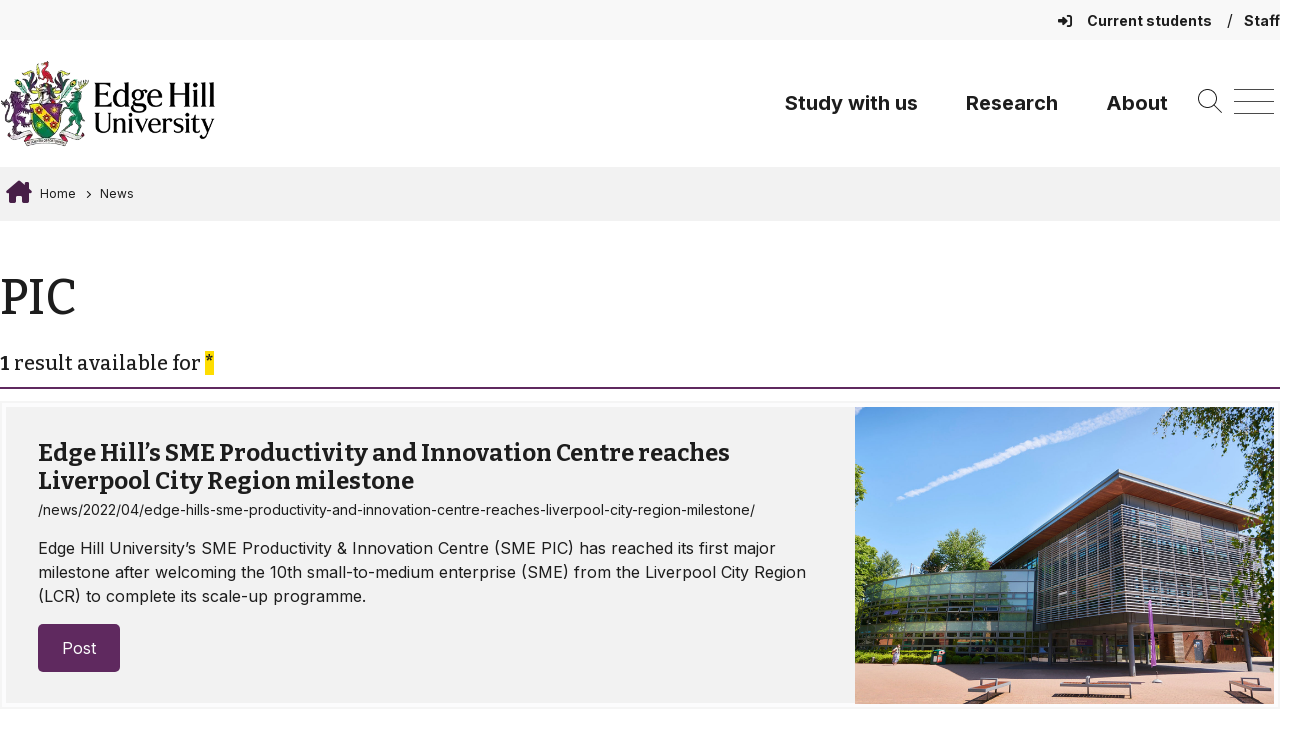

--- FILE ---
content_type: text/html; charset=UTF-8
request_url: https://www.edgehill.ac.uk/post_tag/PIC/
body_size: 14565
content:
			<!DOCTYPE html>
			<html lang="en-GB">
					<head>
				<meta charset="UTF-8">
				<meta name="viewport" content="width=device-width, initial-scale=1.0" />
				<meta name="theme-color" content="#5F295F" />
				<link rel="profile" href="https://gmpg.org/xfn/11">
				<link rel="pingback" href="https://www.edgehill.ac.uk/xmlrpc.php">
				<link rel="preconnect" href="https://fonts.googleapis.com">
				<link rel="preconnect" href="https://fonts.gstatic.com" crossorigin>

				<meta name='robots' content='noindex, follow' />

	<!-- This site is optimized with the Yoast SEO plugin v26.6 - https://yoast.com/wordpress/plugins/seo/ -->
	<title>PIC Archives - Edge Hill University</title>
	<meta property="og:locale" content="en_GB" />
	<meta property="og:type" content="article" />
	<meta property="og:title" content="PIC Archives - Edge Hill University" />
	<meta property="og:url" content="https://www.edgehill.ac.uk/post_tag/pic/" />
	<meta property="og:site_name" content="Edge Hill University" />
	<meta name="twitter:card" content="summary_large_image" />
	<script type="application/ld+json" class="yoast-schema-graph">{"@context":"https://schema.org","@graph":[{"@type":"CollectionPage","@id":"https://www.edgehill.ac.uk/post_tag/pic/","url":"https://www.edgehill.ac.uk/post_tag/pic/","name":"PIC Archives - Edge Hill University","isPartOf":{"@id":"https://www.edgehill.ac.uk/#website"},"primaryImageOfPage":{"@id":"https://www.edgehill.ac.uk/post_tag/pic/#primaryimage"},"image":{"@id":"https://www.edgehill.ac.uk/post_tag/pic/#primaryimage"},"thumbnailUrl":"https://www.edgehill.ac.uk/wp-content/uploads/2022/03/Business-School-exterior-sunny.jpg","breadcrumb":{"@id":"https://www.edgehill.ac.uk/post_tag/pic/#breadcrumb"},"inLanguage":"en-GB"},{"@type":"ImageObject","inLanguage":"en-GB","@id":"https://www.edgehill.ac.uk/post_tag/pic/#primaryimage","url":"https://www.edgehill.ac.uk/wp-content/uploads/2022/03/Business-School-exterior-sunny.jpg","contentUrl":"https://www.edgehill.ac.uk/wp-content/uploads/2022/03/Business-School-exterior-sunny.jpg","width":1920,"height":1080,"caption":"Business School exterior on a sunny day"},{"@type":"BreadcrumbList","@id":"https://www.edgehill.ac.uk/post_tag/pic/#breadcrumb","itemListElement":[{"@type":"ListItem","position":1,"name":"Home","item":"https://www.edgehill.ac.uk/"},{"@type":"ListItem","position":2,"name":"PIC"}]},{"@type":"WebSite","@id":"https://www.edgehill.ac.uk/#website","url":"https://www.edgehill.ac.uk/","name":"Edge Hill University","description":"","publisher":{"@id":"https://www.edgehill.ac.uk/#organization"},"potentialAction":[{"@type":"SearchAction","target":{"@type":"EntryPoint","urlTemplate":"https://www.edgehill.ac.uk/?s={search_term_string}"},"query-input":{"@type":"PropertyValueSpecification","valueRequired":true,"valueName":"search_term_string"}}],"inLanguage":"en-GB"},{"@type":"Organization","@id":"https://www.edgehill.ac.uk/#organization","name":"Edge Hill University","url":"https://www.edgehill.ac.uk/","logo":{"@type":"ImageObject","inLanguage":"en-GB","@id":"https://www.edgehill.ac.uk/#/schema/logo/image/","url":"https://www.edgehill.ac.uk/wp-content/uploads/2022/06/screenshot.png","contentUrl":"https://www.edgehill.ac.uk/wp-content/uploads/2022/06/screenshot.png","width":1200,"height":900,"caption":"Edge Hill University"},"image":{"@id":"https://www.edgehill.ac.uk/#/schema/logo/image/"}}]}</script>
	<!-- / Yoast SEO plugin. -->


<link rel='dns-prefetch' href='//cdnjs.cloudflare.com' />
<link rel='dns-prefetch' href='//cdn.jsdelivr.net' />
<link rel='dns-prefetch' href='//maps.googleapis.com' />
<link rel='dns-prefetch' href='//fonts.googleapis.com' />
<link rel='dns-prefetch' href='//use.typekit.net' />
<link rel="alternate" type="application/rss+xml" title="Edge Hill University &raquo; PIC Tag Feed" href="https://www.edgehill.ac.uk/post_tag/pic/feed/" />
		<style>
			.lazyload,
			.lazyloading {
				max-width: 100%;
			}
		</style>
		<style id='wp-img-auto-sizes-contain-inline-css'>
img:is([sizes=auto i],[sizes^="auto," i]){contain-intrinsic-size:3000px 1500px}
/*# sourceURL=wp-img-auto-sizes-contain-inline-css */
</style>
<style id='wp-block-library-inline-css'>
:root{--wp-block-synced-color:#7a00df;--wp-block-synced-color--rgb:122,0,223;--wp-bound-block-color:var(--wp-block-synced-color);--wp-editor-canvas-background:#ddd;--wp-admin-theme-color:#007cba;--wp-admin-theme-color--rgb:0,124,186;--wp-admin-theme-color-darker-10:#006ba1;--wp-admin-theme-color-darker-10--rgb:0,107,160.5;--wp-admin-theme-color-darker-20:#005a87;--wp-admin-theme-color-darker-20--rgb:0,90,135;--wp-admin-border-width-focus:2px}@media (min-resolution:192dpi){:root{--wp-admin-border-width-focus:1.5px}}.wp-element-button{cursor:pointer}:root .has-very-light-gray-background-color{background-color:#eee}:root .has-very-dark-gray-background-color{background-color:#313131}:root .has-very-light-gray-color{color:#eee}:root .has-very-dark-gray-color{color:#313131}:root .has-vivid-green-cyan-to-vivid-cyan-blue-gradient-background{background:linear-gradient(135deg,#00d084,#0693e3)}:root .has-purple-crush-gradient-background{background:linear-gradient(135deg,#34e2e4,#4721fb 50%,#ab1dfe)}:root .has-hazy-dawn-gradient-background{background:linear-gradient(135deg,#faaca8,#dad0ec)}:root .has-subdued-olive-gradient-background{background:linear-gradient(135deg,#fafae1,#67a671)}:root .has-atomic-cream-gradient-background{background:linear-gradient(135deg,#fdd79a,#004a59)}:root .has-nightshade-gradient-background{background:linear-gradient(135deg,#330968,#31cdcf)}:root .has-midnight-gradient-background{background:linear-gradient(135deg,#020381,#2874fc)}:root{--wp--preset--font-size--normal:16px;--wp--preset--font-size--huge:42px}.has-regular-font-size{font-size:1em}.has-larger-font-size{font-size:2.625em}.has-normal-font-size{font-size:var(--wp--preset--font-size--normal)}.has-huge-font-size{font-size:var(--wp--preset--font-size--huge)}.has-text-align-center{text-align:center}.has-text-align-left{text-align:left}.has-text-align-right{text-align:right}.has-fit-text{white-space:nowrap!important}#end-resizable-editor-section{display:none}.aligncenter{clear:both}.items-justified-left{justify-content:flex-start}.items-justified-center{justify-content:center}.items-justified-right{justify-content:flex-end}.items-justified-space-between{justify-content:space-between}.screen-reader-text{border:0;clip-path:inset(50%);height:1px;margin:-1px;overflow:hidden;padding:0;position:absolute;width:1px;word-wrap:normal!important}.screen-reader-text:focus{background-color:#ddd;clip-path:none;color:#444;display:block;font-size:1em;height:auto;left:5px;line-height:normal;padding:15px 23px 14px;text-decoration:none;top:5px;width:auto;z-index:100000}html :where(.has-border-color){border-style:solid}html :where([style*=border-top-color]){border-top-style:solid}html :where([style*=border-right-color]){border-right-style:solid}html :where([style*=border-bottom-color]){border-bottom-style:solid}html :where([style*=border-left-color]){border-left-style:solid}html :where([style*=border-width]){border-style:solid}html :where([style*=border-top-width]){border-top-style:solid}html :where([style*=border-right-width]){border-right-style:solid}html :where([style*=border-bottom-width]){border-bottom-style:solid}html :where([style*=border-left-width]){border-left-style:solid}html :where(img[class*=wp-image-]){height:auto;max-width:100%}:where(figure){margin:0 0 1em}html :where(.is-position-sticky){--wp-admin--admin-bar--position-offset:var(--wp-admin--admin-bar--height,0px)}@media screen and (max-width:600px){html :where(.is-position-sticky){--wp-admin--admin-bar--position-offset:0px}}

/*# sourceURL=wp-block-library-inline-css */
</style><style id='global-styles-inline-css'>
:root{--wp--preset--aspect-ratio--square: 1;--wp--preset--aspect-ratio--4-3: 4/3;--wp--preset--aspect-ratio--3-4: 3/4;--wp--preset--aspect-ratio--3-2: 3/2;--wp--preset--aspect-ratio--2-3: 2/3;--wp--preset--aspect-ratio--16-9: 16/9;--wp--preset--aspect-ratio--9-16: 9/16;--wp--preset--color--black: #000000;--wp--preset--color--cyan-bluish-gray: #abb8c3;--wp--preset--color--white: #ffffff;--wp--preset--color--pale-pink: #f78da7;--wp--preset--color--vivid-red: #cf2e2e;--wp--preset--color--luminous-vivid-orange: #ff6900;--wp--preset--color--luminous-vivid-amber: #fcb900;--wp--preset--color--light-green-cyan: #7bdcb5;--wp--preset--color--vivid-green-cyan: #00d084;--wp--preset--color--pale-cyan-blue: #8ed1fc;--wp--preset--color--vivid-cyan-blue: #0693e3;--wp--preset--color--vivid-purple: #9b51e0;--wp--preset--gradient--vivid-cyan-blue-to-vivid-purple: linear-gradient(135deg,rgb(6,147,227) 0%,rgb(155,81,224) 100%);--wp--preset--gradient--light-green-cyan-to-vivid-green-cyan: linear-gradient(135deg,rgb(122,220,180) 0%,rgb(0,208,130) 100%);--wp--preset--gradient--luminous-vivid-amber-to-luminous-vivid-orange: linear-gradient(135deg,rgb(252,185,0) 0%,rgb(255,105,0) 100%);--wp--preset--gradient--luminous-vivid-orange-to-vivid-red: linear-gradient(135deg,rgb(255,105,0) 0%,rgb(207,46,46) 100%);--wp--preset--gradient--very-light-gray-to-cyan-bluish-gray: linear-gradient(135deg,rgb(238,238,238) 0%,rgb(169,184,195) 100%);--wp--preset--gradient--cool-to-warm-spectrum: linear-gradient(135deg,rgb(74,234,220) 0%,rgb(151,120,209) 20%,rgb(207,42,186) 40%,rgb(238,44,130) 60%,rgb(251,105,98) 80%,rgb(254,248,76) 100%);--wp--preset--gradient--blush-light-purple: linear-gradient(135deg,rgb(255,206,236) 0%,rgb(152,150,240) 100%);--wp--preset--gradient--blush-bordeaux: linear-gradient(135deg,rgb(254,205,165) 0%,rgb(254,45,45) 50%,rgb(107,0,62) 100%);--wp--preset--gradient--luminous-dusk: linear-gradient(135deg,rgb(255,203,112) 0%,rgb(199,81,192) 50%,rgb(65,88,208) 100%);--wp--preset--gradient--pale-ocean: linear-gradient(135deg,rgb(255,245,203) 0%,rgb(182,227,212) 50%,rgb(51,167,181) 100%);--wp--preset--gradient--electric-grass: linear-gradient(135deg,rgb(202,248,128) 0%,rgb(113,206,126) 100%);--wp--preset--gradient--midnight: linear-gradient(135deg,rgb(2,3,129) 0%,rgb(40,116,252) 100%);--wp--preset--font-size--small: 13px;--wp--preset--font-size--medium: 20px;--wp--preset--font-size--large: 36px;--wp--preset--font-size--x-large: 42px;--wp--preset--spacing--20: 0.44rem;--wp--preset--spacing--30: 0.67rem;--wp--preset--spacing--40: 1rem;--wp--preset--spacing--50: 1.5rem;--wp--preset--spacing--60: 2.25rem;--wp--preset--spacing--70: 3.38rem;--wp--preset--spacing--80: 5.06rem;--wp--preset--shadow--natural: 6px 6px 9px rgba(0, 0, 0, 0.2);--wp--preset--shadow--deep: 12px 12px 50px rgba(0, 0, 0, 0.4);--wp--preset--shadow--sharp: 6px 6px 0px rgba(0, 0, 0, 0.2);--wp--preset--shadow--outlined: 6px 6px 0px -3px rgb(255, 255, 255), 6px 6px rgb(0, 0, 0);--wp--preset--shadow--crisp: 6px 6px 0px rgb(0, 0, 0);}.wp-block-media-text{--wp--preset--color--primary: #ffffff;--wp--preset--color--secondary: #2D2926;}:root { --wp--style--global--content-size: 1200px;--wp--style--global--wide-size: 100%; }:where(body) { margin: 0; }.wp-site-blocks > .alignleft { float: left; margin-right: 2em; }.wp-site-blocks > .alignright { float: right; margin-left: 2em; }.wp-site-blocks > .aligncenter { justify-content: center; margin-left: auto; margin-right: auto; }:where(.is-layout-flex){gap: 0.5em;}:where(.is-layout-grid){gap: 0.5em;}.is-layout-flow > .alignleft{float: left;margin-inline-start: 0;margin-inline-end: 2em;}.is-layout-flow > .alignright{float: right;margin-inline-start: 2em;margin-inline-end: 0;}.is-layout-flow > .aligncenter{margin-left: auto !important;margin-right: auto !important;}.is-layout-constrained > .alignleft{float: left;margin-inline-start: 0;margin-inline-end: 2em;}.is-layout-constrained > .alignright{float: right;margin-inline-start: 2em;margin-inline-end: 0;}.is-layout-constrained > .aligncenter{margin-left: auto !important;margin-right: auto !important;}.is-layout-constrained > :where(:not(.alignleft):not(.alignright):not(.alignfull)){max-width: var(--wp--style--global--content-size);margin-left: auto !important;margin-right: auto !important;}.is-layout-constrained > .alignwide{max-width: var(--wp--style--global--wide-size);}body .is-layout-flex{display: flex;}.is-layout-flex{flex-wrap: wrap;align-items: center;}.is-layout-flex > :is(*, div){margin: 0;}body .is-layout-grid{display: grid;}.is-layout-grid > :is(*, div){margin: 0;}body{padding-top: 0px;padding-right: 0px;padding-bottom: 0px;padding-left: 0px;}a:where(:not(.wp-element-button)){text-decoration: underline;}:root :where(.wp-element-button, .wp-block-button__link){background-color: #32373c;border-width: 0;color: #fff;font-family: inherit;font-size: inherit;font-style: inherit;font-weight: inherit;letter-spacing: inherit;line-height: inherit;padding-top: calc(0.667em + 2px);padding-right: calc(1.333em + 2px);padding-bottom: calc(0.667em + 2px);padding-left: calc(1.333em + 2px);text-decoration: none;text-transform: inherit;}.has-black-color{color: var(--wp--preset--color--black) !important;}.has-cyan-bluish-gray-color{color: var(--wp--preset--color--cyan-bluish-gray) !important;}.has-white-color{color: var(--wp--preset--color--white) !important;}.has-pale-pink-color{color: var(--wp--preset--color--pale-pink) !important;}.has-vivid-red-color{color: var(--wp--preset--color--vivid-red) !important;}.has-luminous-vivid-orange-color{color: var(--wp--preset--color--luminous-vivid-orange) !important;}.has-luminous-vivid-amber-color{color: var(--wp--preset--color--luminous-vivid-amber) !important;}.has-light-green-cyan-color{color: var(--wp--preset--color--light-green-cyan) !important;}.has-vivid-green-cyan-color{color: var(--wp--preset--color--vivid-green-cyan) !important;}.has-pale-cyan-blue-color{color: var(--wp--preset--color--pale-cyan-blue) !important;}.has-vivid-cyan-blue-color{color: var(--wp--preset--color--vivid-cyan-blue) !important;}.has-vivid-purple-color{color: var(--wp--preset--color--vivid-purple) !important;}.has-black-background-color{background-color: var(--wp--preset--color--black) !important;}.has-cyan-bluish-gray-background-color{background-color: var(--wp--preset--color--cyan-bluish-gray) !important;}.has-white-background-color{background-color: var(--wp--preset--color--white) !important;}.has-pale-pink-background-color{background-color: var(--wp--preset--color--pale-pink) !important;}.has-vivid-red-background-color{background-color: var(--wp--preset--color--vivid-red) !important;}.has-luminous-vivid-orange-background-color{background-color: var(--wp--preset--color--luminous-vivid-orange) !important;}.has-luminous-vivid-amber-background-color{background-color: var(--wp--preset--color--luminous-vivid-amber) !important;}.has-light-green-cyan-background-color{background-color: var(--wp--preset--color--light-green-cyan) !important;}.has-vivid-green-cyan-background-color{background-color: var(--wp--preset--color--vivid-green-cyan) !important;}.has-pale-cyan-blue-background-color{background-color: var(--wp--preset--color--pale-cyan-blue) !important;}.has-vivid-cyan-blue-background-color{background-color: var(--wp--preset--color--vivid-cyan-blue) !important;}.has-vivid-purple-background-color{background-color: var(--wp--preset--color--vivid-purple) !important;}.has-black-border-color{border-color: var(--wp--preset--color--black) !important;}.has-cyan-bluish-gray-border-color{border-color: var(--wp--preset--color--cyan-bluish-gray) !important;}.has-white-border-color{border-color: var(--wp--preset--color--white) !important;}.has-pale-pink-border-color{border-color: var(--wp--preset--color--pale-pink) !important;}.has-vivid-red-border-color{border-color: var(--wp--preset--color--vivid-red) !important;}.has-luminous-vivid-orange-border-color{border-color: var(--wp--preset--color--luminous-vivid-orange) !important;}.has-luminous-vivid-amber-border-color{border-color: var(--wp--preset--color--luminous-vivid-amber) !important;}.has-light-green-cyan-border-color{border-color: var(--wp--preset--color--light-green-cyan) !important;}.has-vivid-green-cyan-border-color{border-color: var(--wp--preset--color--vivid-green-cyan) !important;}.has-pale-cyan-blue-border-color{border-color: var(--wp--preset--color--pale-cyan-blue) !important;}.has-vivid-cyan-blue-border-color{border-color: var(--wp--preset--color--vivid-cyan-blue) !important;}.has-vivid-purple-border-color{border-color: var(--wp--preset--color--vivid-purple) !important;}.has-vivid-cyan-blue-to-vivid-purple-gradient-background{background: var(--wp--preset--gradient--vivid-cyan-blue-to-vivid-purple) !important;}.has-light-green-cyan-to-vivid-green-cyan-gradient-background{background: var(--wp--preset--gradient--light-green-cyan-to-vivid-green-cyan) !important;}.has-luminous-vivid-amber-to-luminous-vivid-orange-gradient-background{background: var(--wp--preset--gradient--luminous-vivid-amber-to-luminous-vivid-orange) !important;}.has-luminous-vivid-orange-to-vivid-red-gradient-background{background: var(--wp--preset--gradient--luminous-vivid-orange-to-vivid-red) !important;}.has-very-light-gray-to-cyan-bluish-gray-gradient-background{background: var(--wp--preset--gradient--very-light-gray-to-cyan-bluish-gray) !important;}.has-cool-to-warm-spectrum-gradient-background{background: var(--wp--preset--gradient--cool-to-warm-spectrum) !important;}.has-blush-light-purple-gradient-background{background: var(--wp--preset--gradient--blush-light-purple) !important;}.has-blush-bordeaux-gradient-background{background: var(--wp--preset--gradient--blush-bordeaux) !important;}.has-luminous-dusk-gradient-background{background: var(--wp--preset--gradient--luminous-dusk) !important;}.has-pale-ocean-gradient-background{background: var(--wp--preset--gradient--pale-ocean) !important;}.has-electric-grass-gradient-background{background: var(--wp--preset--gradient--electric-grass) !important;}.has-midnight-gradient-background{background: var(--wp--preset--gradient--midnight) !important;}.has-small-font-size{font-size: var(--wp--preset--font-size--small) !important;}.has-medium-font-size{font-size: var(--wp--preset--font-size--medium) !important;}.has-large-font-size{font-size: var(--wp--preset--font-size--large) !important;}.has-x-large-font-size{font-size: var(--wp--preset--font-size--x-large) !important;}.wp-block-media-text.has-primary-color{color: var(--wp--preset--color--primary) !important;}.wp-block-media-text.has-secondary-color{color: var(--wp--preset--color--secondary) !important;}.wp-block-media-text.has-primary-background-color{background-color: var(--wp--preset--color--primary) !important;}.wp-block-media-text.has-secondary-background-color{background-color: var(--wp--preset--color--secondary) !important;}.wp-block-media-text.has-primary-border-color{border-color: var(--wp--preset--color--primary) !important;}.wp-block-media-text.has-secondary-border-color{border-color: var(--wp--preset--color--secondary) !important;}
/*# sourceURL=global-styles-inline-css */
</style>

<link rel='stylesheet' id='ehu-block-pattern-css-css' href='https://www.edgehill.ac.uk/wp-content/ehu-plugins/ehu-blocks/ehu-block-patterns/assets/style.css?id=9d10f259f0f417ef54a8119289938542?ver=6.9' media='all' />
<link rel='stylesheet' id='ehu-group-css-css' href='https://www.edgehill.ac.uk/wp-content/ehu-plugins/ehu-blocks/block-styles/group/style.css?id=320eef0c70f5160f43663dbbfc506580?ver=6.9' media='all' />
<link rel='stylesheet' id='list-css-css' href='https://www.edgehill.ac.uk/wp-content/ehu-plugins/ehu-blocks/block-styles/list/style.css?id=75e14c0bbfa86b125535d3aed83fa7be?ver=6.9' media='all' />
<link rel='stylesheet' id='ehu-paragraph-css-css' href='https://www.edgehill.ac.uk/wp-content/ehu-plugins/ehu-blocks/block-styles/paragraph/style.css?id=f7b3d5265ecad8457e8c95189a38b520?ver=6.9' media='all' />
<link rel='stylesheet' id='slick-css-css' href='https://cdn.jsdelivr.net/npm/slick-carousel@1.8.1/slick/slick.css?ver=6.9' media='all' />
<link rel='stylesheet' id='slick-theme-css-css' href='https://cdn.jsdelivr.net/npm/slick-carousel@1.8.1/slick/slick-theme.css?ver=6.9' media='all' />
<link rel='stylesheet' id='sticky-in-page-menu-css-css' href='https://www.edgehill.ac.uk/wp-content/ehu-plugins/ehu-sticky-in-page-menu/assets/css/sticky-in-page-menu.css?id=8489e844a9f8d4fc2296c6a01c3ffa52?ver=1768902571' media='' />
<link rel='stylesheet' id='mptt-style-css' href='https://www.edgehill.ac.uk/wp-content/plugins/mp-timetable/media/css/style.css?ver=2.4.16' media='all' />
<link rel='stylesheet' id='ehu-acf-maps.css-css' href='https://www.edgehill.ac.uk/wp-content/ehu-plugins/ehu-acf/assets/css/ehu-acf-maps.css?id=ecf1292405445b93dd19df371180b82f?ver=1.88' media='all' />
<link rel='stylesheet' id='iziModal.css-css' href='https://www.edgehill.ac.uk/wp-content/ehu-plugins/ehu-modal/assets/css/vendor/iziModal.css?id=1b2e24c6de7cd4fcae55e95c5f3ad7cb?ver=1.0' media='all' />
<link rel='stylesheet' id='ehu-modal-window.css-css' href='https://www.edgehill.ac.uk/wp-content/ehu-plugins/ehu-modal/assets/css/ehu-modal-window.css?id=c83858c729340e6f59321f3c8cbb0b4b?ver=1.0' media='all' />
<link rel='stylesheet' id='ehu-toast-notifications-material.icons.css-css' href='https://fonts.googleapis.com/icon?family=Material+Icons&#038;ver=1.0' media='all' />
<link rel='stylesheet' id='ehu-toast-notifications-notyf.min.css-css' href='https://www.edgehill.ac.uk/wp-content/ehu-plugins/ehu-toast/assets/css/vendor/notyf.min.css?id=7c9eb35d06b7421dd9e4e17ddb331a5c?ver=1.0' media='all' />
<link rel='stylesheet' id='ehu-pp-toolbar-css' href='https://www.edgehill.ac.uk/wp-content/ehu-plugins/ehu-wordpress-www/assets/css/pp-toolbar.css?id=86877748ac573103e6b7546e592919ce?ver=1.0.25' media='all' />
<link rel='stylesheet' id='ehu-wordpress-colors-styles-css' href='https://www.edgehill.ac.uk/wp-content/ehu-plugins/ehu-wordpress/assets/css/ehu-wordpress-colors.css?id=5a489e7af8131af291fc520f78b3c5a0?ver=1.0.3' media='all' />
<link rel='stylesheet' id='ehu-wordpress-admin-styles-css' href='https://www.edgehill.ac.uk/wp-content/ehu-plugins/ehu-wordpress/assets/css/ehu-wordpress-admin.css?id=f2316fe81e318da10087117f569d8dd3?ver=1.0.4' media='all' />
<link rel='stylesheet' id='ehu-algolia-search.css-css' href='https://www.edgehill.ac.uk/wp-content/ehu-plugins/ehu-search/assets/css/ehu-algolia-search.css?id=36705afb3eb05d07eb196c5b32e3a607?ver=1.1.8' media='all' />
<link rel='stylesheet' id='ehu_wp_theme_2021_style-css' href='https://www.edgehill.ac.uk/wp-content/ehu-themes/ehu-wordpress-theme/assets/css/styles.css?id=b95ece9a9953905d2af69e66aff3690f?ver=0.1.3' media='all' />
<link rel='stylesheet' id='ehu_wp_theme_custom_style-css' href='https://www.edgehill.ac.uk/wp-content/ehu-themes/ehu-wordpress-theme/assets/css/customiser.css?id=bf8dffe8a8696064ce890ae43a3c7700?ver=6.9' media='all' />
<link rel='stylesheet' id='slick-theme.min.css-css' href='https://cdnjs.cloudflare.com/ajax/libs/slick-carousel/1.8.1/slick-theme.min.css?ver=1.8.1' media='all' />
<link rel='stylesheet' id='slick.css-css' href='https://cdn.jsdelivr.net/npm/slick-carousel@1.8.1/slick/slick.css?ver=1.8.1' media='all' />
<link rel='stylesheet' id='ehu_wp_theme_2021_typekit_fonts-css' href='https://use.typekit.net/evs8iht.css' media='all' />
<link rel='stylesheet' id='ehu_wp_theme_2021_google_fonts_1-css' href='https://fonts.googleapis.com/css2?family=Bitter:wght@300;400;500;700&#038;family=Montserrat:wght@400;700&#038;family=Open+Sans:wght@400;700&#038;family=Inter:wght@400;500;600;700&#038;family=Lato:wght@400;700&#038;display=swap' media='all' />
<link rel='stylesheet' id='ehu_fontawesome_css-css' href='https://www.edgehill.ac.uk/wp-content/ehu-themes/ehu-wordpress-theme/assets/fontawesome/css/fontawesome.css?id=ab5722ac571972929ced8fd7bfe9dd57' media='all' />
<link rel='stylesheet' id='ehu_fontawesome_brands_css-css' href='https://www.edgehill.ac.uk/wp-content/ehu-themes/ehu-wordpress-theme/assets/fontawesome/css/brands.css?id=31a8ab515b54f000a64aace20fdc4a05' media='all' />
<link rel='stylesheet' id='ehu_fontawesome_regular_css-css' href='https://www.edgehill.ac.uk/wp-content/ehu-themes/ehu-wordpress-theme/assets/fontawesome/css/regular.css?id=f9f488e7e040b0a3eb0367ad34ff35b3' media='all' />
<link rel='stylesheet' id='ehu_fontawesome_solid_css-css' href='https://www.edgehill.ac.uk/wp-content/ehu-themes/ehu-wordpress-theme/assets/fontawesome/css/solid.css?id=168ff81c59d5f0e11c0991eaaa0200e1' media='all' />
<link rel='stylesheet' id='ehu_fontawesome_v5_css-css' href='https://www.edgehill.ac.uk/wp-content/ehu-themes/ehu-wordpress-theme/assets/fontawesome/css/v5-font-face.css?id=4f6b13e3d416dddf6042ea7f72327b91' media='all' />
<link rel='stylesheet' id='ql-news-card-style-css' href='https://www.edgehill.ac.uk/wp-content/ehu-themes/ehu-wordpress-theme/block-variations/ql-news-card.css?id=51db2d62faaf7350ce5c3b22186c6df6?ver=1.0.0' media='all' />
<link rel='stylesheet' id='tablepress-default-css' href='https://www.edgehill.ac.uk/wp-content/plugins/tablepress/css/build/default.css?ver=3.2.6' media='all' />
<script src="https://www.edgehill.ac.uk/wp-includes/js/jquery/jquery.min.js?ver=3.7.1" id="jquery-core-js" nonce="62a76e1f4a410c6acda8ebcd5b66caf3"></script>
<script src="https://www.edgehill.ac.uk/wp-includes/js/jquery/jquery-migrate.min.js?ver=3.4.1" id="jquery-migrate-js" nonce="62a76e1f4a410c6acda8ebcd5b66caf3"></script>
<script id="file_uploads_nfpluginsettings-js-extra" nonce="62a76e1f4a410c6acda8ebcd5b66caf3">
var params = {"clearLogRestUrl":"https://www.edgehill.ac.uk/wp-json/nf-file-uploads/debug-log/delete-all","clearLogButtonId":"file_uploads_clear_debug_logger","downloadLogRestUrl":"https://www.edgehill.ac.uk/wp-json/nf-file-uploads/debug-log/get-all","downloadLogButtonId":"file_uploads_download_debug_logger"};
//# sourceURL=file_uploads_nfpluginsettings-js-extra
</script>
<script src="https://www.edgehill.ac.uk/wp-content/pro-plugins/ninja-forms-uploads/assets/js/nfpluginsettings.js?ver=3.3.22" id="file_uploads_nfpluginsettings-js" nonce="62a76e1f4a410c6acda8ebcd5b66caf3"></script>
<script src="https://www.edgehill.ac.uk/wp-content/ehu-plugins/ehu-blocks/ehu-graphs/assets/ehu-graphs.js?id=3706351770cda66d38ac4e53e158732f?ver=1768902571" id="ehu-graphs-js-js" nonce="62a76e1f4a410c6acda8ebcd5b66caf3"></script>
<script src="https://cdnjs.cloudflare.com/ajax/libs/Chart.js/3.9.1/chart.min.js?ver=2.9.4" id="chart.js-js" nonce="62a76e1f4a410c6acda8ebcd5b66caf3"></script>
<script src="https://www.edgehill.ac.uk/wp-content/ehu-plugins/ehu-sticky-in-page-menu/assets/js/sticky-in-page-menu.js?id=df639c4d46c1f4176a25206c261a4afc?ver=1768902571" id="sticky-in-page-menu-js-js" nonce="62a76e1f4a410c6acda8ebcd5b66caf3"></script>
<script src="https://maps.googleapis.com/maps/api/js?key=AIzaSyBWdPu6kvgSr8bNYnTyXkNO20WujuQUn2c&amp;ver=2.0" id="googlemaps.js-js" nonce="62a76e1f4a410c6acda8ebcd5b66caf3"></script>
<script src="https://www.edgehill.ac.uk/wp-content/ehu-plugins/ehu-acf/assets/js/vendor/gmaps.js?id=8d9f94f2fda223092d9a0eef7acc414e?ver=1.0" id="gmaps.js-js" nonce="62a76e1f4a410c6acda8ebcd5b66caf3"></script>
<script src="https://www.edgehill.ac.uk/wp-content/ehu-plugins/ehu-acf/assets/js/vendor/gmaps.overlays.js?id=c758f26a28dbc9204d976a0458ff5bc3?ver=1.0" id="gmaps.overlays.js-js" nonce="62a76e1f4a410c6acda8ebcd5b66caf3"></script>
<script src="https://www.edgehill.ac.uk/wp-content/ehu-plugins/ehu-acf/assets/js/ehu-acf-gmap.js?id=ebe929ee5a4474efea36bbba103339f9?ver=1.56" id="ehu-acf-gmap.js-js" nonce="62a76e1f4a410c6acda8ebcd5b66caf3"></script>
<script src="https://www.edgehill.ac.uk/wp-content/ehu-plugins/ehu-acf/assets/js/ehu-acf-maps.js?id=d14ac19c468ac74d37c0897538b77448?ver=1.91" id="ehu-acf-maps.js-js" nonce="62a76e1f4a410c6acda8ebcd5b66caf3"></script>
<script src="https://www.edgehill.ac.uk/wp-content/ehu-plugins/ehu-acf/assets/js/vendor/panzoom.min.js?id=bf1c12d067c2099aff9924c5a8aafcc1?ver=1.0" id="panzoom.min.js-js" nonce="62a76e1f4a410c6acda8ebcd5b66caf3"></script>
<script src="https://www.edgehill.ac.uk/wp-content/ehu-plugins/ehu-acf/assets/js/ehu-acf-imagemap.js?id=a0048010da2de1ecdf03f516bf4b371e?ver=1.0" id="ehu-acf-imagemap.js-js" nonce="62a76e1f4a410c6acda8ebcd5b66caf3"></script>
<script src="https://www.edgehill.ac.uk/wp-content/ehu-plugins/ehu-modal/assets/js/vendor/iziModal.js?id=a0d8f29313e3602141fedd13f692e60e?ver=1.0" id="iziModal.js-js" nonce="62a76e1f4a410c6acda8ebcd5b66caf3"></script>
<script src="https://www.edgehill.ac.uk/wp-content/ehu-plugins/ehu-modal/assets/js/ehu-modal-window.js?id=b0ee1d4eeb52814c0bc69d588a2cec4e?ver=1.488" id="ehu-modal-window.js-js" nonce="62a76e1f4a410c6acda8ebcd5b66caf3"></script>
<script src="https://www.edgehill.ac.uk/wp-content/ehu-plugins/ehu-toast/assets/js/vendor/js.cookie.min.js?id=7e0155f6c3590d48f36972ce74d1dd18?ver=1.0" id="ehu-toast-notifications-js.cookie.min.js-js" nonce="62a76e1f4a410c6acda8ebcd5b66caf3"></script>
<script src="https://www.edgehill.ac.uk/wp-content/ehu-plugins/ehu-toast/assets/js/ehu-toast-notifications-config.js?id=e5bad1ed67d0a4ee208240d9a9efc81c?ver=1.25" id="ehu-toast-notifications-config.js-js" nonce="62a76e1f4a410c6acda8ebcd5b66caf3"></script>
<script src="https://www.edgehill.ac.uk/wp-content/ehu-plugins/ehu-toast/assets/js/ehu-toast-notifications.js?id=3328535727a9c66661b34fec11ecfdc9?ver=1.25" id="ehu-toast-notifications.js-js" nonce="62a76e1f4a410c6acda8ebcd5b66caf3"></script>
<script src="https://www.edgehill.ac.uk/wp-content/ehu-plugins/ehu-locations/assets/js/ehu-acf-imagemap.js?id=a0048010da2de1ecdf03f516bf4b371e?ver=1768902571" id="ehu-acf-imagemap-js-js" nonce="62a76e1f4a410c6acda8ebcd5b66caf3"></script>
<script src="https://cdnjs.cloudflare.com/ajax/libs/jquery-modal/0.9.1/jquery.modal.min.js?ver=1" id="ehu-modal-js-js" nonce="62a76e1f4a410c6acda8ebcd5b66caf3"></script>
<script src="https://www.edgehill.ac.uk/wp-content/ehu-plugins/ehu-search/assets/js/vendor/algoliasearch-lite.umd.js?id=44bbe9a3b727dfb7b215066841221351?ver=4.14.2" id="algoliasearch-lite.umd.js-js" nonce="62a76e1f4a410c6acda8ebcd5b66caf3"></script>
<script src="https://www.edgehill.ac.uk/wp-content/ehu-plugins/ehu-search/assets/js/vendor/instantsearch.production.min.js?id=efbfce40c0e3f7f9850d7a4d9d52a785?ver=4.79.1" id="instantsearch.production.min.js-js" nonce="62a76e1f4a410c6acda8ebcd5b66caf3"></script>
<script src="https://www.edgehill.ac.uk/wp-content/ehu-plugins/ehu-search/assets/js/vendor/typesense-instantsearch-adapter.min.js?id=7b40d0c270ebe771939fdd5a507dd1c5?ver=2.9.0" id="typesense-instantsearch-adapter.min.js-js" nonce="62a76e1f4a410c6acda8ebcd5b66caf3"></script>
<script src="https://www.edgehill.ac.uk/wp-content/ehu-plugins/ehu-search/assets/js/vendor/search-insights.min.js?id=649de3df1f6686bbb1323a56a4a2e03d?ver=2.6.0" id="search-insights.min.js-js" nonce="62a76e1f4a410c6acda8ebcd5b66caf3"></script>
<script src="https://www.edgehill.ac.uk/wp-content/ehu-plugins/ehu-search/assets/js/ehu-algolia-search.js?id=349f2ebcce2ca71b0b973ab60a4d3c62?ver=4.5.1.75" id="ehu-algolia-search.js-js" nonce="62a76e1f4a410c6acda8ebcd5b66caf3"></script>
<script src="https://www.edgehill.ac.uk/wp-content/ehu-plugins/ehu-search/assets/js/ehu-algolia.js?id=644554fe851f2be43584015b2f1812e3?ver=1.1.9" id="ehu-algolia.js-js" nonce="62a76e1f4a410c6acda8ebcd5b66caf3"></script>
<script src="https://www.edgehill.ac.uk/wp-content/ehu-themes/ehu-wordpress-theme/assets/js/scripts.js?id=033cd2723ec7c23d2b2ed36e5c7e9d79?ver=0.1.3" id="ehu_wp_theme_2021_script-js" nonce="62a76e1f4a410c6acda8ebcd5b66caf3"></script>
<script src="https://cdnjs.cloudflare.com/ajax/libs/slick-carousel/1.8.1/slick.min.js?ver=1.8.1" id="slick.min.js-js" nonce="62a76e1f4a410c6acda8ebcd5b66caf3"></script>
<link rel="https://api.w.org/" href="https://www.edgehill.ac.uk/wp-json/" /><link rel="alternate" title="JSON" type="application/json" href="https://www.edgehill.ac.uk/wp-json/wp/v2/tags/13265" /><link rel="EditURI" type="application/rsd+xml" title="RSD" href="https://www.edgehill.ac.uk/xmlrpc.php?rsd" />
<noscript><style type="text/css">.mptt-shortcode-wrapper .mptt-shortcode-table:first-of-type{display:table!important}.mptt-shortcode-wrapper .mptt-shortcode-table .mptt-event-container:hover{height:auto!important;min-height:100%!important}body.mprm_ie_browser .mptt-shortcode-wrapper .mptt-event-container{height:auto!important}@media (max-width:767px){.mptt-shortcode-wrapper .mptt-shortcode-table:first-of-type{display:none!important}}</style></noscript><!-- Stream WordPress user activity plugin v4.1.1 -->
		<script>
			document.documentElement.className = document.documentElement.className.replace('no-js', 'js');
		</script>
				<style>
			.no-js img.lazyload {
				display: none;
			}

			figure.wp-block-image img.lazyloading {
				min-width: 150px;
			}

			.lazyload,
			.lazyloading {
				--smush-placeholder-width: 100px;
				--smush-placeholder-aspect-ratio: 1/1;
				width: var(--smush-image-width, var(--smush-placeholder-width)) !important;
				aspect-ratio: var(--smush-image-aspect-ratio, var(--smush-placeholder-aspect-ratio)) !important;
			}

						.lazyload, .lazyloading {
				opacity: 0;
			}

			.lazyloaded {
				opacity: 1;
				transition: opacity 400ms;
				transition-delay: 0ms;
			}

					</style>
		<link rel="icon" href="https://www.edgehill.ac.uk/wp-content/uploads/2025/06/favicon-150x150.webp" sizes="32x32" />
<link rel="icon" href="https://www.edgehill.ac.uk/wp-content/uploads/2025/06/favicon.webp" sizes="192x192" />
<link rel="apple-touch-icon" href="https://www.edgehill.ac.uk/wp-content/uploads/2025/06/favicon.webp" />
<meta name="msapplication-TileImage" content="https://www.edgehill.ac.uk/wp-content/uploads/2025/06/favicon.webp" />
			</head>
					<!-- Google Tag Manager -->
			<script>
				(function(w, d, s, l, i) {
					w[l] = w[l] || [];
					w[l].push({
						'gtm.start': new Date().getTime(),
						event: 'gtm.js'
					});
					var f = d.getElementsByTagName(s)[0],
						j = d.createElement(s),
						dl = l != 'dataLayer' ? '&l=' + l : '';
					j.async = true;
					j.src =
						'https://www.googletagmanager.com/gtm.js?id=' + i + dl;
					f.parentNode.insertBefore(j, f);
				})(window, document, 'script', 'dataLayer', 'GTM-T642NF6');
			</script>
			<!-- End Google Tag Manager -->
					<!-- Google Tag Manager (noscript) -->
			<noscript><iframe data-src="https://www.googletagmanager.com/ns.html?id=GTM-T642NF6" height="0" width="0" style="display:none;visibility:hidden" src="[data-uri]" class="lazyload" data-load-mode="1"></iframe></noscript>
			<!-- End Google Tag Manager (noscript) -->
					<body class="archive tag tag-pic tag-13265 wp-theme-ehu-wordpress-theme">
			<a href="#content" class="skip-navigation">Skip Navigation</a>
							<!--Begin site header-->
				<header class="site-header">
									<!--Staff/Students navigation-->
					<nav class="secondary-site-nav" data-type="navigation" data-navigation="secondary" aria-label="Staff &amp; Students Menu">
						<div class="container-fixed">
							<ul>
								<li>
									<a href="/students/" aria-label="Current Students Homepage" class="interactive-element">
										<span class="fa-solid fa-right-to-bracket secondary-site-nav__icon"></span>
										Current students
									</a>
								</li>
								<li>
									<a href="/staff/" aria-label="Staff Homepage" class="interactive-element">
										Staff
									</a>
								</li>
							</ul>
						</div>
					</nav>
					<!--End Staff/Students navigation-->
									<!--Header navigation-->
					<nav class="header-site-nav" data-type="navigation" data-navigation="header" aria-label="Main navigation">
						<div class="container-fixed">
							<div class="header-site-nav__wrap">
								<div class="header-site-nav__branding">
									<a href="/" class="header-site-nav__logo" aria-label="Home" class="interactive-element">
																				<!--<img data-src="https://www.edgehill.ac.uk/wp-content/themes/ehu-wordpress-theme/resources/images/ehu_logo.svg" alt="Edge Hill University Logo" src="[data-uri]" class="lazyload" />-->
										<img data-src="/wp-content/ehu-themes/ehu-wordpress-theme/resources/images/ehu_logo.webp" draggable="false" alt="Edge Hill University Logo" src="[data-uri]" class="lazyload" style="--smush-placeholder-width: 366px; --smush-placeholder-aspect-ratio: 366/146;" />
									</a>
								</div>
								<ul class="header-site-nav__menu">
									<li id="menu-item-33307" class="menu-item menu-item-type-custom menu-item-object-custom menu-item-33307"><a href="/study/">Study with us</a></li>
<li id="menu-item-17551" class="menu-item menu-item-type-custom menu-item-object-custom menu-item-17551"><a href="/research/" aria-label="University Research">Research</a></li>
<li id="menu-item-17550" class="menu-item menu-item-type-custom menu-item-object-custom menu-item-17550"><a href="/about/">About</a></li>
									<li>
										<button id="header-site-nav__search-toggle" data-header="search-toggle" aria-label="Toggle site search" aria-haspopup="true" aria-controls="site-search__form" aria-expanded="false">
											<svg class="header-site-nav__search-icon" width="24" height="24" xmlns="https://www.w3.org/2000/svg" fill-rule="evenodd" clip-rule="evenodd">
												<path d="M15.853 16.56c-1.683 1.517-3.911 2.44-6.353 2.44-5.243 0-9.5-4.257-9.5-9.5s4.257-9.5 9.5-9.5 9.5 4.257 9.5 9.5c0 2.442-.923 4.67-2.44 6.353l7.44 7.44-.707.707-7.44-7.44zm-6.353-15.56c4.691 0 8.5 3.809 8.5 8.5s-3.809 8.5-8.5 8.5-8.5-3.809-8.5-8.5 3.809-8.5 8.5-8.5z" />
											</svg>
										</button>
									</li>
																			<li>
											<button id="header-site-nav__mobile-menu-toggle" data-header="menu-toggle" aria-label="Menu" aria-haspopup="true" aria-controls="site-menu" aria-expanded="false">
												<svg viewBox="0 0 100 100" width="40" height="40">
													<rect width="100" height="2" y="20"></rect>
													<rect y="50" width="100" height="2"></rect>
													<rect y="80" width="100" height="2"></rect>
												</svg>
											</button>
										</li>
																	</ul>
							</div>
						</div>
					</nav>
					<!--End Header navigation-->
							<!--Begin site search overlay-->
			<div class="site-search" data-type="site-search" aria-hidden="true">
				<button class="site-search__close-btn" data-site-search="close">Close<span class="site-search__close-btn-toggle"></span></button>
				<label class="site-search__label" for="site-search__form">Search the site:</label>
				<div class="site-search__wrap">
					<div id="autoid_1535686101" class="block ehu-algolia-search" data-type="block algolia-search" data-algolia-lazy="true" data-algolia-index="EHU" data-algolia-empty_hidden="true" data-algolia-query=""  data-group="site">            <div data-algolia="searchbox" class="ehu-algolia-search__searchbox" data-algolia-searchbox-placeholder="Search Edge Hill University">
                <form method="get" action="" data-algolia="searchbox" class="form" style="">
                    <input type="text" name="EHU[query]" placeholder="Search Edge Hill University" value="" class="input">
                        
                    
                    <button type="submit" class="submit">
                        <span class="submit-label">Search</span>
                        <span class="material-icons submit-icon">search</span>
                    </button>
                </form>
            </div>
        </div>					
					<div class="site-search__results">
						<div id="autoid_980435891" class="block ehu-algolia-search" data-type="block algolia-search" data-algolia-lazy="true" data-algolia-query=""  data-group="site">           <div data-algolia="infinitehits" class="ehu-algolia-search__hits">
                <div class="">                    
                    <ol class="list">                                <li class="hit">
                                    <a href="https://www.edgehill.ac.uk/news/2022/04/edge-hills-sme-productivity-and-innovation-centre-reaches-liverpool-city-region-milestone/" tabindex="0">
                                        <div class="hit-content">
                                                                                            <h2>
                                                    Edge Hill’s SME Productivity and Innovation Centre reaches Liverpool City Region milestone                                                </h2>
                                            
                                                                                            <p class="link">
                                                    <!-- <span class="fas fa-globe-europe"></span> -->
                                                    /news/2022/04/edge-hills-sme-productivity-and-innovation-centre-reaches-liverpool-city-region-milestone/                                                </p>
                                            
                                                                                            <p class="excerpt">
                                                    Edge Hill University’s SME Productivity &amp; Innovation Centre (SME PIC) has reached its first major milestone after welcoming the 10th small-to-medium enterprise (SME) from the Liverpool City Region (LCR) to complete its scale-up programme.                                                </p>
                                            
                                                                                            <span class="item-tag">
                                                  post                                                </span>
                                                                                    </div>

                                                                                    <div class="hit-image lazyload" loading="lazy" style="background-image:inherit;" data-bg-image="url( &#039;/wp-content/uploads/2022/03/Business-School-exterior-sunny.jpg&#039; )">
                                            </div>
                                                                            </a>
                                </li>
                                                    </ol>
                                        
                </div>
            </div>
        </div>					</div>
				</div>
			</div>
			<!--End site search overlay-->
								<!--Begin megamenu-->
						<aside id="site-menu" class="site-menu" data-type="site-menu" aria-hidden="true">
							<button class="site-menu__close-btn" data-site-menu="close">Close<span class="site-menu__close-btn-toggle"></span></button>

							<nav id="primary-site-nav" class="site-menu__menu" data-type="navigation" data-navigation="primary" aria-label="Primary navigation">
								<ul id="site-menu__menu" class="primary-site-nav"><li class="menu-item menu-item-type-custom menu-item-object-custom menu-item-has-children menu-item-33307"><a href="/study/">Study with us</a>
<ul class="sub-menu">
	<li id="menu-item-17565" class="menu-item menu-item-type-custom menu-item-object-custom menu-item-17565"><a href="/study/undergraduate">Undergraduate study</a></li>
	<li id="menu-item-17569" class="menu-item menu-item-type-custom menu-item-object-custom menu-item-17569"><a href="/study/postgraduate">Postgraduate study</a></li>
	<li id="menu-item-29808" class="menu-item menu-item-type-custom menu-item-object-custom menu-item-29808"><a href="/courses/">Courses</a></li>
	<li id="menu-item-17586" class="menu-item menu-item-type-custom menu-item-object-custom menu-item-17586"><a href="/study/fees-and-funding/">Fees and funding</a></li>
	<li id="menu-item-17589" class="menu-item menu-item-type-custom menu-item-object-custom menu-item-17589"><a href="/study/accommodation/">Accommodation</a></li>
	<li id="menu-item-17584" class="menu-item menu-item-type-custom menu-item-object-custom menu-item-17584"><a href="/study/apply/">How to apply</a></li>
	<li id="menu-item-17580" class="menu-item menu-item-type-custom menu-item-object-custom menu-item-17580"><a href="/study/visit-us/">Visit us and virtual events</a></li>
	<li id="menu-item-17578" class="menu-item menu-item-type-custom menu-item-object-custom menu-item-17578"><a href="/study/why-study-at-edge-hill-university">Why study at Edge Hill University?</a></li>
	<li id="menu-item-17583" class="menu-item menu-item-type-custom menu-item-object-custom menu-item-17583"><a href="/study/campus-and-facilities/">Campus and facilities</a></li>
	<li id="menu-item-17590" class="menu-item menu-item-type-custom menu-item-object-custom menu-item-17590"><a href="/study/student-experience/">Student experience</a></li>
	<li id="menu-item-147836" class="menu-item menu-item-type-custom menu-item-object-custom menu-item-147836"><a href="https://www.edgehill.ac.uk/study/support-and-wellbeing/">Support and wellbeing</a></li>
	<li id="menu-item-17594" class="menu-item menu-item-type-custom menu-item-object-custom menu-item-17594"><a href="/study/north-west-england/">Things to do in North West England</a></li>
	<li id="menu-item-29930" class="menu-item menu-item-type-custom menu-item-object-custom menu-item-29930"><a href="/departments/support/international">International students</a></li>
	<li id="menu-item-29932" class="menu-item menu-item-type-custom menu-item-object-custom menu-item-29932"><a href="/study/parents/">Parents and supporters</a></li>
	<li id="menu-item-266450" class="menu-item menu-item-type-custom menu-item-object-custom menu-item-266450"><a href="https://www.edgehill.ac.uk/study/schools-and-colleges/">Schools and colleges</a></li>
</ul>
</li>
<li class="menu-item menu-item-type-custom menu-item-object-custom menu-item-has-children menu-item-17551"><a href="/research/" aria-label="University Research">Research</a>
<ul class="sub-menu">
	<li id="menu-item-17596" class="menu-item menu-item-type-custom menu-item-object-custom menu-item-17596"><a href="/study/postgraduate/research-degrees/">Research degrees</a></li>
	<li id="menu-item-17599" class="menu-item menu-item-type-custom menu-item-object-custom menu-item-17599"><a href="https://research.edgehill.ac.uk/">Research archive</a></li>
	<li id="menu-item-17603" class="menu-item menu-item-type-custom menu-item-object-custom menu-item-17603"><a href="/research/#research-institutes">Research institutes</a></li>
	<li id="menu-item-17598" class="menu-item menu-item-type-custom menu-item-object-custom menu-item-17598"><a href="/departments/support/graduateschool/">Graduate school</a></li>
</ul>
</li>
<li class="menu-item menu-item-type-custom menu-item-object-custom menu-item-has-children menu-item-17550"><a href="/about/">About</a>
<ul class="sub-menu">
	<li id="menu-item-17736" class="menu-item menu-item-type-custom menu-item-object-custom menu-item-17736"><a href="/departments/">Departments</a></li>
	<li id="menu-item-17613" class="menu-item menu-item-type-custom menu-item-object-custom menu-item-17613"><a href="/locations/">Location</a></li>
	<li id="menu-item-17610" class="menu-item menu-item-type-custom menu-item-object-custom menu-item-17610"><a href="/jobs/">Jobs</a></li>
	<li id="menu-item-17606" class="menu-item menu-item-type-custom menu-item-object-custom menu-item-17606"><a href="/news/">News</a></li>
	<li id="menu-item-17608" class="menu-item menu-item-type-custom menu-item-object-custom menu-item-17608"><a href="/events/">Events</a></li>
	<li id="menu-item-17734" class="menu-item menu-item-type-custom menu-item-object-custom menu-item-17734"><a href="/departments/support/conferences/">Conferences</a></li>
	<li id="menu-item-17735" class="menu-item menu-item-type-custom menu-item-object-custom menu-item-17735"><a href="/industry/">Business and industry</a></li>
	<li id="menu-item-69101" class="menu-item menu-item-type-custom menu-item-object-custom menu-item-69101"><a href="/about/contact-us/">Contact us</a></li>
</ul>
</li>
</ul>							</nav>
						</aside>
						<!--End megamenu-->

						<!--Begin site menu dark overlay-->
						<div class="site-menu__overlay"></div>
						<!--End site menu dark overlay-->
								<!--Begin announcement-->
						<!--End announcement-->
						</header>
				<!--End site header-->
							<main id="content">
					                <section class="breadcrumb-wrap">
              <div class="container-fixed">
                  <nav class="breadcrumb-menu">
                      <ul>
                          <li>
                              <a href="/" class="interactive-element">
                                  <span class="breadcrumb-menu__home fa-solid fa-house-chimney"></span>
                                  Home
                              </a>
                          </li>
                          									<li>
										<a href="/news" class="interactive-element">
											News										</a>
									</li>
									                      </ul>
                                        </nav>
              </div>
          </section>
                        <article id="post-32026" class="post-32026 post type-post status-publish format-standard has-post-thumbnail hentry category-business-and-administration tag-pic audience-current-staff audience-stakeholders topic-employability news_type-news-story">
                <div class="entry-content">
                    <header class="entry-header" aria-label="">
                        <h1 class="entry-title">PIC</h1>
                    </header>

                    <div class="wp-block-columns">
                        <div class="wp-block-column" style="flex-basis:100%">
                            <div class="block ehu-algolia-search">
                                <div data-algolia="stats">
                                    <div class="ais-Stats ehu-algolia-search__stats">
                                        <span class="ais-Stats-text">
                                            <span class="stats ehu-algolia-search-widget-title">
                                                                                                    <span class="stat-highlight">
                                                        1 
                                                    </span>
                                                    result available for
                                                    <span class="stat-highlight__query">
                                                        *
                                                    </span>
                                                                                            </span>
                                        </span>
                                    </div>
                                </div>

                                                                <div data-algolia="hits" class="ehu-algolia-search__hits">
                                    <div class="">
                                        <ol class="list">
                                                                                        <li class="hit">
                                                    <a href="https://www.edgehill.ac.uk/news/2022/04/edge-hills-sme-productivity-and-innovation-centre-reaches-liverpool-city-region-milestone/" tabindex="0">
                                                        <div class="hit-content">
                                                                                                                            <h2>
                                                                    Edge Hill’s SME Productivity and Innovation Centre reaches Liverpool City Region milestone                                                                </h2>
                                                            
                                                                                                                            <p class="link">
                                                                    <!-- <span class="fa-solid fa-globe-europe"></span> -->
                                                                    /news/2022/04/edge-hills-sme-productivity-and-innovation-centre-reaches-liverpool-city-region-milestone/                                                                </p>
                                                            
                                                                                                                            <p class="excerpt">
                                                                    Edge Hill University’s SME Productivity &amp; Innovation Centre (SME PIC) has reached its first major milestone after welcoming the 10th small-to-medium enterprise (SME) from the Liverpool City Region (LCR) to complete its scale-up programme.                                                                </p>
                                                            
                                                                                                                            <span class="item-tag">
                                                                  post                                                                </span>
                                                                                                                    </div>

                                                                                                                    <div class="hit-image lazyload" loading="lazy" style="background-image:inherit;" data-bg-image="url( &#039;/wp-content/uploads/2022/03/Business-School-exterior-sunny.jpg&#039; )"></div>
                                                                                                            </a>
                                                </li>
                                               
                                        </ol>
                                    </div>
                                </div>
                                
                                <div data-algolia="pagination">
                                    <div class="ais-Pagination ehu-algolia-search__pagination">
                                        <ul class="ais-Pagination-list list">
                                                                                            <li class="ais-Pagination-item page ais-Pagination-item--firstPage first ais-Pagination-item--disabled disabled">
                                                    <span class="ais-Pagination-link">
                                                        ‹‹
                                                    </span>
                                                </li>
                                                                                        
                                                                                            <li class="ais-Pagination-item page ais-Pagination-item--previousPage previous ais-Pagination-item--disabled disabled">
                                                    <span class="ais-Pagination-link">
                                                        ‹
                                                    </span>
                                                </li>
                                                                                        
                                            <li class="ais-Pagination-item page ais-Pagination-item--page ais-Pagination-item--selected current">
                                                <a class="ais-Pagination-link" aria-label="1" href="#">
                                                    1                                                </a>
                                            </li>
                                            
                                                                                            <li class="ais-Pagination-item page ais-Pagination-item--nextPage next ais-Pagination-item--disabled disabled">
                                                    <span class="ais-Pagination-link">
                                                        ›
                                                    </span>
                                                </li>
                                                                                        
                                                                                            <li class="ais-Pagination-item page ais-Pagination-item--lastPage last ais-Pagination-item--disabled disabled">
                                                    <span class="ais-Pagination-link">
                                                        ››
                                                    </span>
                                                </li>
                                                                                    </ul>
                                    </div>
                                </div>
                            </div>
                        
                        </div>

                        <!--<div class="wp-block-column" style="flex-basis:1%">

                        </div>

                        <div class="wp-block-column" style="flex-basis:25%">

                        </div>-->
                    </div>
                </div>
            </article><!-- #post- -->
					</main>
					<!--Begin site footer-->
			<footer>
					<div class="container-fixed">
				<!--Start footer grid-->
				<div class="footer__grid">
													<style>ul.footer_menu_list li:first-child {display: none;}</style>
								<div class="footer-grid-col">
									<h2 class="footer__title">
										Information for																			</h2>

									<ul class="footer_menu_list">
										<li>
											<a href="/">
												Information for											</a>
										</li>
																						<li>
													<a href="/departments/support/international/">
														International													</a>
												</li>
																							<li>
													<a href="/study/parents/">
														Parents													</a>
												</li>
																							<li>
													<a href="/alumni/">
														Alumni													</a>
												</li>
																							<li>
													<a href="https://www.edgehill.ac.uk/study/schools-and-colleges/">
														Schools and colleges													</a>
												</li>
																							<li>
													<a href="/applicants/">
														Applicants													</a>
												</li>
																							<li>
													<a href="/industry/">
														Business and industry													</a>
												</li>
																				</ul>
								</div>
															<style>ul.footer_menu_list li:first-child {display: none;}</style>
								<div class="footer-grid-col">
									<h2 class="footer__title">
										Topics and services																			</h2>

									<ul class="footer_menu_list">
										<li>
											<a href="https://www.edgehill.ac.uk/departments/">
												Topics and services											</a>
										</li>
																						<li>
													<a href="/departments/support/artscentre/">
														The Arts Centre													</a>
												</li>
																							<li>
													<a href="/departments/support/edgehillsport/">
														Edge Hill Sport													</a>
												</li>
																							<li>
													<a href="/departments/support/finance-and-payments/">
														Finance and payments													</a>
												</li>
																							<li>
													<a href="https://www.edgehill.ac.uk/departments/support/edi/">
														Equity, Diversity and Inclusion													</a>
												</li>
																							<li>
													<a href="https://www.edgehill.ac.uk/sustainability/">
														Sustainability													</a>
												</li>
																							<li>
													<a href="/jobs/">
														Working with us													</a>
												</li>
																				</ul>
								</div>
												<div class="footer__grid-col">
						<h2 class="footer__title">Contact us</h2>
						<p class="footer__address">Edge Hill University<br>
							St Helens Road<br>
							Ormskirk<br>
							Lancashire<br>
							L39 4QP<br>
							United Kingdom<br>
							<a href="tel:+441695575171" class="footer__contact device-link"><span class="fa-solid fa-phone"></span>+44 1695 575171</a>
						</p>
					</div>
					<div class="footer__grid-col">
						<h2 class="footer__title">Connect</h2>
						<ul class="footer__social-list">
							<li><a href="https://www.facebook.com/edgehilluniversity" title="Edge Hill University on Facebook" aria-label="Edge Hill University on Facebook"><span class="fa-fw fa-brands fa-facebook-f"></span></a></li>
							<li><a href="https://www.youtube.com/c/edgehilluniversity?sub_confirmation=1" title="Edge Hill University on YouTube" aria-label="Edge Hill University on YouTube"><span class="fa-fw fa-brands fa-youtube"></span></a></li>
							<li><a href="https://www.instagram.com/edgehilluniversity/" title="Edge Hill University on Instagram" aria-label="Edge Hill University on Instagram"><span class="fa-fw fa-brands fa-instagram"></span></a></li>
						</ul>
						<ul class="footer__social-list">
							<li><a href="https://www.snapchat.com/add/ehusnap" title="Edge Hill University on Snapchat" aria-label="Edge Hill University on Snapchat"><span class="fa-fw fa-brands fa-snapchat"></span></a></li>
							<li><a href="https://www.tiktok.com/@edgehilluniversity" title="Edge Hill University on TikTok" aria-label="Edge Hill University on TikTok"><span class="fa-fw fa-brands fa-tiktok"></span></a></li>
							<li><a href="https://www.linkedin.com/school/edge-hill-university/" title="Edge Hill University on LinkedIn" aria-label="Edge Hill University on LinkedIn"><span class="fa-fw fa-brands fa-linkedin"></span></a></li>
						</ul>
					</div>
					<div class="footer__grid-col">
						<h2 class="footer__title">Location</h2>
						<div class="footer__location">
							<a href="/locations/" title="How to find Edge Hill University" aria-label="How to find Edge Hill University">
								<img class="footer__location-map lazyload" data-src="/wp-content/ehu-themes/ehu-wordpress-theme/resources/images/map.png" height="250" width="150" alt="Location map showing the position of Edge Hill University in Ormskirk, North West England" src="[data-uri]" style="--smush-placeholder-width: 150px; --smush-placeholder-aspect-ratio: 150/250;">
								<span class="footer__location-map-marker fa-solid fa-location-dot"></span>
							</a>
						</div>
					</div>
				</div>
				<!--End footer grid-->
			</div>

					<!--Begin footer meta-->
			<div class="footer-meta">
				<div class="container-fixed">
					<ul>
						<li><span class="footer-meta__copyright">&copy; 2026 - Edge Hill University</span></li>
						<li><a href="/disclaimer/">Disclaimer</a></li>
						<li><a href="/privacy/">Privacy</a></li>
						<li><a href="/cookies/">Cookies</a></li>
						<li><a href="/foi/">FOI</a></li>
						<li><a href="/governance/charity/">Charity</a></li>
						<li><a href="/accessibility/">Accessibility</a></li>
						<li><a href="/website-feedback/">Feedback</a></li>
						<li><a href="/document/modern-slavery-statement/">Modern Slavery Statement</a></li>
						<li><a href="/copyright/">Copyright Statement</a></li>
					</ul>
				</div>
			</div>
			<!--End footer meta-->
					</footer>
			<!--End site footer-->

			<script type="speculationrules" nonce="62a76e1f4a410c6acda8ebcd5b66caf3">
{"prefetch":[{"source":"document","where":{"and":[{"href_matches":"/*"},{"not":{"href_matches":["/wp-*.php","/wp-admin/*","/wp-content/uploads/*","/wp-content/*","/wp-content/plugins/*","/wp-content/themes/ehu-wordpress-theme/*","/*\\?(.+)"]}},{"not":{"selector_matches":"a[rel~=\"nofollow\"]"}},{"not":{"selector_matches":".no-prefetch, .no-prefetch a"}}]},"eagerness":"conservative"}]}
</script>
               <script type="text/javascript" data-cfasync="false">
        
        document.addEventListener('DOMContentLoaded', function() {
  var url = window.location.href;
  var fragmentIdentifier = window.location.hash; // Get the fragment identifier from the URL

  if (fragmentIdentifier) {
    // Remove the '#' symbol from the fragment identifier
    var tabId = fragmentIdentifier.substr(1);
    var tabElement = document.querySelector('[data-tabname="' + tabId + '"]');

    // Remove 'tab-active' class from previously active tab, if any
    var activeTab = document.querySelector('.tab.tab-active');
    if (activeTab) {
      activeTab.classList.remove('tab-active');
    }

    if (tabElement) {
      // Activate the tab and show its content if it exists
      tabElement.classList.add('tab-active');
      showTabContent(tabId);
    }
  }
});

function showTabContent(tabId) {
  var tabContents = document.querySelectorAll('.tab-panel');
  for (var i = 0; i < tabContents.length; i++) {
    if (tabContents[i].id === tabId) {
      tabContents[i].style.display = 'block';
    } else {
      tabContents[i].style.display = 'none';
    }
  }
}
        
        </script>

           
            <script src="https://cdn.jsdelivr.net/npm/slick-carousel@1.8.1/slick/slick.min.js?ver=1.8.1" id="slick-js-js" nonce="62a76e1f4a410c6acda8ebcd5b66caf3"></script>
<script src="https://cdn.jsdelivr.net/npm/fslightbox@3.3.1/index.min.js?ver=3.3.1" id="fslightbox-js-js" nonce="62a76e1f4a410c6acda8ebcd5b66caf3"></script>
<script src="https://www.edgehill.ac.uk/wp-content/ehu-plugins/ehu-toast/assets/js/vendor/notyf.min.js?id=73f09f227d67a0b5d21f7882a260d670?ver=1.0" id="ehu-toast-notifications-notyf.min.js-js" nonce="62a76e1f4a410c6acda8ebcd5b66caf3"></script>
<script src="https://www.edgehill.ac.uk/wp-content/ehu-plugins/ehu-locations/assets/js/ehu-lightbox.js?id=5bcb8b6014f33fc9b76d313137f93c8c?ver=1768902571" id="ehu-lightbox-js-js" nonce="62a76e1f4a410c6acda8ebcd5b66caf3"></script>
<script src="https://www.edgehill.ac.uk/wp-content/ehu-plugins/ehu-locations/assets/js/ehu-google-map.js?id=dab43dab2718aeeeeabce769ec39fd2c?ver=1768902571" id="ehu-google-map-js-js" nonce="62a76e1f4a410c6acda8ebcd5b66caf3"></script>
<script src="https://www.edgehill.ac.uk/wp-content/ehu-plugins/ehu-vod/assets/js/vod.js?id=07775aeda22c2497dd086d7722c5093b?ver=1.0.3" id="ehu-vod-js-js" nonce="62a76e1f4a410c6acda8ebcd5b66caf3"></script>
<script id="smush-lazy-load-js-before" nonce="62a76e1f4a410c6acda8ebcd5b66caf3">
var smushLazyLoadOptions = {"autoResizingEnabled":false,"autoResizeOptions":{"precision":5,"skipAutoWidth":true}};
//# sourceURL=smush-lazy-load-js-before
</script>
<script src="https://www.edgehill.ac.uk/wp-content/plugins/wp-smushit/app/assets/js/smush-lazy-load.min.js?ver=3.23.1" id="smush-lazy-load-js" nonce="62a76e1f4a410c6acda8ebcd5b66caf3"></script>
		      <script>
        // Detect Siteimprove bot and hide cookie banner
        if (navigator.userAgent.includes("Siteimprove")) {      
          document.querySelector(".cookie-banner").style.display = "none"; 
        } 

        document.addEventListener('DOMContentLoaded', function() {
        const checkBanner = setInterval(function() {
        const banner = document.getElementById('onetrust-banner-sdk');
        if (banner) {
            // Remove aria-modal and add correct attributes for the banner
            banner.removeAttribute('aria-modal');
            banner.setAttribute('role', 'dialog');
            banner.setAttribute('aria-live', 'polite');

            // Enhance button accessibility
            const acceptBtn = document.getElementById('onetrust-accept-btn-handler');
            const settingsBtn = document.getElementById('onetrust-pc-btn-handler');
            
            if (acceptBtn) {
                acceptBtn.setAttribute('role', 'button');
                acceptBtn.setAttribute('aria-pressed', 'false');
                acceptBtn.setAttribute('aria-label', 'Accept cookies');
            }
            
            if (settingsBtn) {
                settingsBtn.setAttribute('role', 'button');
                settingsBtn.setAttribute('aria-expanded', 'false');
                settingsBtn.setAttribute('aria-controls', 'onetrust-pc-sdk');
                settingsBtn.setAttribute('aria-label', 'Cookie settings');
            }

            // Add proper role to the policy container
            const policyContainer = document.getElementById('onetrust-policy');
            if (policyContainer) {
                policyContainer.setAttribute('role', 'region');
                policyContainer.setAttribute('aria-labelledby', 'onetrust-policy-title');
            }

            // Add proper role to the button group
            const buttonGroup = document.getElementById('onetrust-button-group');
            if (buttonGroup) {
                buttonGroup.setAttribute('role', 'group');
                buttonGroup.setAttribute('aria-label', 'Cookie consent buttons');
            }

            clearInterval(checkBanner);
        }
    }, 100);
});
      </script>
      
			<script>(function(){function c(){var b=a.contentDocument||a.contentWindow.document;if(b){var d=b.createElement('script');d.innerHTML="window.__CF$cv$params={r:'9c125bfaa3595cd4',t:'MTc2ODk1MTgyMy4wMDAwMDA='};var a=document.createElement('script');a.nonce='';a.src='/cdn-cgi/challenge-platform/scripts/jsd/main.js';document.getElementsByTagName('head')[0].appendChild(a);";b.getElementsByTagName('head')[0].appendChild(d)}}if(document.body){var a=document.createElement('iframe');a.height=1;a.width=1;a.style.position='absolute';a.style.top=0;a.style.left=0;a.style.border='none';a.style.visibility='hidden';document.body.appendChild(a);if('loading'!==document.readyState)c();else if(window.addEventListener)document.addEventListener('DOMContentLoaded',c);else{var e=document.onreadystatechange||function(){};document.onreadystatechange=function(b){e(b);'loading'!==document.readyState&&(document.onreadystatechange=e,c())}}}})();</script></body>
						</body>
			</html>
		

--- FILE ---
content_type: text/css
request_url: https://www.edgehill.ac.uk/wp-content/ehu-plugins/ehu-blocks/block-styles/group/style.css?id=320eef0c70f5160f43663dbbfc506580?ver=6.9
body_size: 31
content:
/* CSS Document */
/*******************************************************
 * Background White
 ******************************************************/
.is-style-background-white {
	background-color: #ffffff !important;
}
div.wp-block-group.is-style-background-white div.wp-block-media-text {
    margin: 24px auto;
    max-width: 1200px !important;
    background-color: #F9EFFB;
}
div.wp-block-group.is-style-default p,
div.wp-block-group.is-style-background-white > p {
    margin: 24px auto;
    max-width: 800px !important;
}
@media (min-width: 50.0625rem){
    .is-style-background-white {
    margin:0;
    }
}
/*******************************************************
 * Background Lightgrey
 ******************************************************/
.is-style-background-lightgrey {
	background-color: #f2f4f5 !important;
}
div.wp-block-group.is-style-background-lightgrey div.wp-block-media-text {
    margin: 24px auto;
    max-width: 1200px !important;
    background-color: #F9EFFB;
}
div.wp-block-group.is-style-background-lightgrey > p {
    margin: 24px auto;
    max-width: 800px !important;
}
@media (min-width: 50.0625rem){
    .is-style-background-lightgrey {
    margin:0;
    }
}
/*******************************************************
 * Background Grey
 ******************************************************/
.is-style-background-grey {
	background-color: #e5e9ec !important;
}
div.wp-block-group.is-style-background-grey div.wp-block-media-text {
    margin: 24px auto;
    max-width: 1200px !important;
    background-color: #F9EFFB;
}
div.wp-block-group.is-style-background-grey > h2{
    display:inline-block;
    padding:0;
    margin:0;
}
div.wp-block-group.is-style-background-grey > p {
    margin:0 2rem 0;
    max-width: 800px !important;
    display:inline-block;
    padding:0;
}
@media (min-width: 50.0625rem){
    .is-style-background-grey {
      margin:0;
    }
}

div.is-layout-flow .wp-block-group h2 {
    margin:1.5rem 0 0; padding:0;
}

--- FILE ---
content_type: application/javascript
request_url: https://www.edgehill.ac.uk/wp-content/ehu-plugins/ehu-sticky-in-page-menu/assets/js/sticky-in-page-menu.js?id=df639c4d46c1f4176a25206c261a4afc?ver=1768902571
body_size: 781
content:
jQuery( document ).ready( function () {
    stickyMenu();

    jQuery( document ).scroll( function () {
        stickyMenu( 'scroll' );
    } );

    function stickyMenu( callType ) {
        // Only create the menu if h2's exists within #content
        if ( jQuery( '#ehu-sticky-in-page-menu' ).length > 0 && jQuery( '#content h2' ).length > 0 ) {
            var top = jQuery( document ).scrollTop();
            
            // Create the #sticky-ul and its base structure
            if ( callType == 'init' || callType != 'scroll' ) {
                jQuery( '#ehu-sticky-in-page-menu' ).html( `
                    <ul id="sticky-ul">
                        <li class="sticky-active" id="sticky-li-0">
                            On this page: 
                            <span id="">
                            </span>
                            <button id="sticky-ul__submenu__toggle" aria-label="Toggle Menu">
                                <span class="fa fa-bars">
                                </span>
                            </button>
                        </li>

                        <div class="sticky-ul__submenu">
                        </div>
                    </ul>
                ` );
            }

            // Add and id to each h2 with #content, then add each h2 to the submenu
            if ( callType == 'init' || callType != 'scroll' ) {
                jQuery( '#content h2' ).each( function() {
                    var title = jQuery( this ).text();
                    title = title.replace(/:/g, "");

                    var id_title = title.toLowerCase();
                    /*id_title = id_title.replace(/ /g, "-");
                    id_title = id_title.replace(/'/g, "");
                    id_title = id_title.replace(/"/g, "");
                    id_title = id_title.replace(/:/g, "");
                    id_title = id_title.replace(/&amp;/g, "and");
                    id_title = id_title.replace(/\?/g, "");
                    id_title = id_title.replace(/\//g, "-");
                    id_title = id_title.replace(/[\(\)]/g, "-");*/

                    id_title = 'auto_' + Math.floor( ( Math.random() * 10000 ) + 1 ) + Math.floor( ( Math.random() * 10000 ) + 1 ) + Math.floor( ( Math.random() * 10000 ) + 1 );

                    jQuery( this ).attr( 'id', id_title );

                    jQuery( '#ehu-sticky-in-page-menu #sticky-ul .sticky-ul__submenu' ).append( '<li id="sticky-li-' + id_title + '"><a href="#' + id_title + '">' + title + '</a></li>' );
                
                    if ( jQuery( window ).width() >= 1920 ) {
                        jQuery( '.sticky-ul__submenu' ).show();
                    }
                } );
            }

            // Activate sticky-menu on scroll if past minimum scroll value
            if ( top > 150 ) {
                jQuery( '#ehu-sticky-in-page-menu' ).addClass( 'sticky-show' );
                jQuery( '#ehu-sticky-in-page-menu' ).removeClass( 'sticky-hide' );
            } else {
                jQuery( '#ehu-sticky-in-page-menu' ).addClass( 'sticky-hide' );
                jQuery( '#ehu-sticky-in-page-menu' ).removeClass( 'sticky-show' );
            }
            
            // -- Need to check what this is mean to do and adjust as needed -- think it should do the below comment?
            // When scrolled to each h2, adjust sticky menu's active class
            jQuery( '#content h2' ).each( function () {
                var h2top = jQuery( this ).offset().top;
                var id = jQuery( this ).attr( 'id' );
                var dist = h2top - top;

                if ( dist < 250 ) {
                    jQuery( '#ehu-sticky-in-page-menu #sticky-ul .sticky-ul__submenu li' ).removeClass( 'sticky-active' );
                    jQuery( '#sticky-li-' + id ).addClass( 'sticky-active' );
                }
            } );
        }
    }

    jQuery( document ).on( 'click', '#ehu-sticky-in-page-menu #sticky-ul #sticky-ul__submenu__toggle', function() {
        jQuery( '.sticky-ul__submenu' ).toggle();
    } );

    jQuery( document ).on( 'click', '#ehu-sticky-in-page-menu #sticky-ul .sticky-ul__submenu li a', function( event ) {
        event.preventDefault();

        var clickedItemTarget = jQuery( this ).attr( 'href' );

        jQuery( 'html, body' ).animate( {
            scrollTop: jQuery( clickedItemTarget ).offset().top - 150
        }, 850 );
    } );
} );
